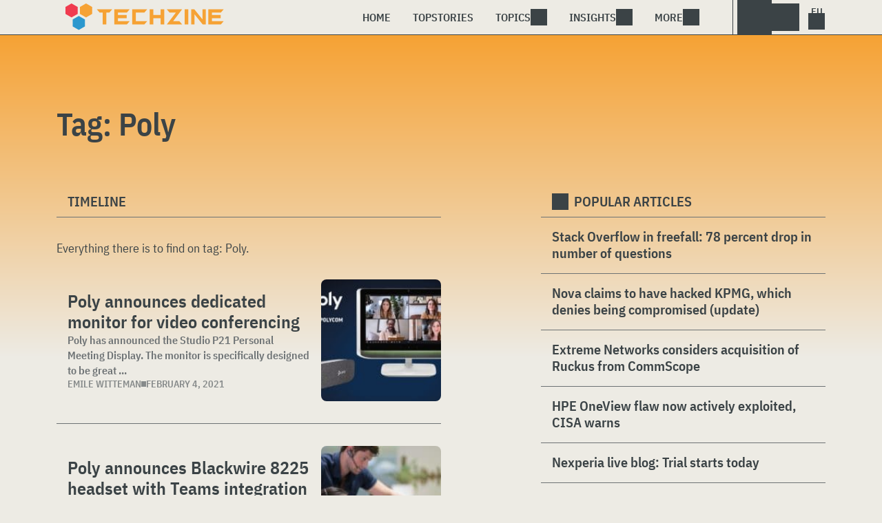

--- FILE ---
content_type: text/html; charset=UTF-8
request_url: https://www.techzine.eu/tag/poly/page/2/
body_size: 11177
content:
<!DOCTYPE html>
<html class="theme-light" lang="en" prefix="og: http://ogp.me/ns#">
<head>
<meta charset="UTF-8">
<meta name="viewport" content="width=device-width, initial-scale=1">
<meta name="referrer" content="always">
    <link rel="apple-touch-icon" sizes="180x180" href="/wp-content/icons/apple-touch-icon.png">
    <link rel="icon" type="image/png" sizes="32x32" href="/wp-content/icons/favicon-32x32.png">
    <link rel="icon" type="image/png" sizes="16x16" href="/wp-content/icons/favicon-16x16.png">
    <link rel="manifest" href="/wp-content/icons/site.webmanifest">
    <link rel="mask-icon" href="/wp-content/icons/safari-pinned-tab.svg" color="#f6a234">
    <link rel="shortcut icon" href="/wp-content/icons/favicon.ico">
    <meta name="msapplication-TileColor" content="#f6a234">
    <meta name="msapplication-config" content="/wp-content/icons/browserconfig.xml">
    <meta name="theme-color" content="#f6a234">
    <link rel="profile" href="http://gmpg.org/xfn/11">
    <link rel="preconnect" href="https://cdn-cookieyes.com" />
<link rel="preconnect" href="https://service.techzine.eu" />
<link rel="preconnect" href="https://www.techzine.nl" />
<link rel="preconnect" href="https://media.dolphin.pub" />
<link rel="preconnect" href="https://snap.licdn.com" /><meta name='robots' content='noindex, follow' />

	<!-- This site is optimized with the Yoast SEO Premium plugin v26.4 (Yoast SEO v26.4) - https://yoast.com/wordpress/plugins/seo/ -->
	<title>Poly Tag Archives - Page 2 of 2 - Techzine Global</title>
	<meta name="description" content="An overview of all the articles with the tag: Poly" />
	<meta property="og:locale" content="en_US" />
	<meta property="og:type" content="article" />
	<meta property="og:title" content="Poly Archives" />
	<meta property="og:description" content="An overview of all the articles with the tag: Poly" />
	<meta property="og:url" content="https://www.techzine.eu/tag/poly/" />
	<meta property="og:site_name" content="Techzine Global" />
	<meta property="og:image" content="https://www.techzine.eu/wp-content/uploads/2019/09/logo.png" />
	<meta property="og:image:width" content="870" />
	<meta property="og:image:height" content="148" />
	<meta property="og:image:type" content="image/png" />
	<meta name="twitter:card" content="summary_large_image" />
	<meta name="twitter:site" content="@techzine" />
	<script type="application/ld+json" class="yoast-schema-graph">{"@context":"https://schema.org","@graph":[{"@type":"CollectionPage","@id":"https://www.techzine.eu/tag/poly/","url":"https://www.techzine.eu/tag/poly/page/2/","name":"Poly Tag Archives - Page 2 of 2 - Techzine Global","isPartOf":{"@id":"https://www.techzine.eu/#website"},"primaryImageOfPage":{"@id":"https://www.techzine.eu/tag/poly/page/2/#primaryimage"},"image":{"@id":"https://www.techzine.eu/tag/poly/page/2/#primaryimage"},"thumbnailUrl":"https://www.techzine.eu/wp-content/uploads/2021/02/poly_studio_p_series_family_social_cards_a_1080x1080-crop.jpg","description":"An overview of all the articles with the tag: Poly","breadcrumb":{"@id":"https://www.techzine.eu/tag/poly/page/2/#breadcrumb"},"inLanguage":"en-US"},{"@type":"ImageObject","inLanguage":"en-US","@id":"https://www.techzine.eu/tag/poly/page/2/#primaryimage","url":"https://www.techzine.eu/wp-content/uploads/2021/02/poly_studio_p_series_family_social_cards_a_1080x1080-crop.jpg","contentUrl":"https://www.techzine.eu/wp-content/uploads/2021/02/poly_studio_p_series_family_social_cards_a_1080x1080-crop.jpg","width":1080,"height":600,"caption":"Poly - Monitor - Video conferencing"},{"@type":"BreadcrumbList","@id":"https://www.techzine.eu/tag/poly/page/2/#breadcrumb","itemListElement":[{"@type":"ListItem","position":1,"name":"Techzine","item":"https://www.techzine.eu/"},{"@type":"ListItem","position":2,"name":"Poly"}]},{"@type":"WebSite","@id":"https://www.techzine.eu/#website","url":"https://www.techzine.eu/","name":"Techzine Global","description":"Your single source of truth","publisher":{"@id":"https://www.techzine.eu/#organization"},"potentialAction":[{"@type":"SearchAction","target":{"@type":"EntryPoint","urlTemplate":"https://www.techzine.eu/?s={search_term_string}"},"query-input":{"@type":"PropertyValueSpecification","valueRequired":true,"valueName":"search_term_string"}}],"inLanguage":"en-US"},{"@type":"Organization","@id":"https://www.techzine.eu/#organization","name":"Techzine","alternateName":"Dolphin Publications","url":"https://www.techzine.eu/","logo":{"@type":"ImageObject","inLanguage":"en-US","@id":"https://www.techzine.eu/#/schema/logo/image/","url":"https://www.techzine.eu/wp-content/uploads/2024/07/icon.png","contentUrl":"https://www.techzine.eu/wp-content/uploads/2024/07/icon.png","width":500,"height":500,"caption":"Techzine"},"image":{"@id":"https://www.techzine.eu/#/schema/logo/image/"},"sameAs":["https://x.com/techzine","https://www.instagram.com/techzine/","https://www.linkedin.com/company/techzine-eu","https://www.youtube.com/user/techzine"],"description":"Publisher of multiple IT publications in multiple languages; Techzine and ICTMagazine","email":"info@dolphin.pub","telephone":"+31736233237","legalName":"Dolphin Publications B.V.","foundingDate":"2002-09-26","vatID":"NL861392978B01","numberOfEmployees":{"@type":"QuantitativeValue","minValue":"11","maxValue":"50"}}]}</script>
	<!-- / Yoast SEO Premium plugin. -->


<link rel="alternate" type="application/rss+xml" title="Techzine Global &raquo; Feed" href="https://www.techzine.eu/feed/" />
<style id='wp-img-auto-sizes-contain-inline-css' type='text/css'>
img:is([sizes=auto i],[sizes^="auto," i]){contain-intrinsic-size:3000px 1500px}
/*# sourceURL=wp-img-auto-sizes-contain-inline-css */
</style>
<style id='wp-block-library-inline-css' type='text/css'>
:root{--wp-block-synced-color:#7a00df;--wp-block-synced-color--rgb:122,0,223;--wp-bound-block-color:var(--wp-block-synced-color);--wp-editor-canvas-background:#ddd;--wp-admin-theme-color:#007cba;--wp-admin-theme-color--rgb:0,124,186;--wp-admin-theme-color-darker-10:#006ba1;--wp-admin-theme-color-darker-10--rgb:0,107,160.5;--wp-admin-theme-color-darker-20:#005a87;--wp-admin-theme-color-darker-20--rgb:0,90,135;--wp-admin-border-width-focus:2px}@media (min-resolution:192dpi){:root{--wp-admin-border-width-focus:1.5px}}.wp-element-button{cursor:pointer}:root .has-very-light-gray-background-color{background-color:#eee}:root .has-very-dark-gray-background-color{background-color:#313131}:root .has-very-light-gray-color{color:#eee}:root .has-very-dark-gray-color{color:#313131}:root .has-vivid-green-cyan-to-vivid-cyan-blue-gradient-background{background:linear-gradient(135deg,#00d084,#0693e3)}:root .has-purple-crush-gradient-background{background:linear-gradient(135deg,#34e2e4,#4721fb 50%,#ab1dfe)}:root .has-hazy-dawn-gradient-background{background:linear-gradient(135deg,#faaca8,#dad0ec)}:root .has-subdued-olive-gradient-background{background:linear-gradient(135deg,#fafae1,#67a671)}:root .has-atomic-cream-gradient-background{background:linear-gradient(135deg,#fdd79a,#004a59)}:root .has-nightshade-gradient-background{background:linear-gradient(135deg,#330968,#31cdcf)}:root .has-midnight-gradient-background{background:linear-gradient(135deg,#020381,#2874fc)}:root{--wp--preset--font-size--normal:16px;--wp--preset--font-size--huge:42px}.has-regular-font-size{font-size:1em}.has-larger-font-size{font-size:2.625em}.has-normal-font-size{font-size:var(--wp--preset--font-size--normal)}.has-huge-font-size{font-size:var(--wp--preset--font-size--huge)}.has-text-align-center{text-align:center}.has-text-align-left{text-align:left}.has-text-align-right{text-align:right}.has-fit-text{white-space:nowrap!important}#end-resizable-editor-section{display:none}.aligncenter{clear:both}.items-justified-left{justify-content:flex-start}.items-justified-center{justify-content:center}.items-justified-right{justify-content:flex-end}.items-justified-space-between{justify-content:space-between}.screen-reader-text{border:0;clip-path:inset(50%);height:1px;margin:-1px;overflow:hidden;padding:0;position:absolute;width:1px;word-wrap:normal!important}.screen-reader-text:focus{background-color:#ddd;clip-path:none;color:#444;display:block;font-size:1em;height:auto;left:5px;line-height:normal;padding:15px 23px 14px;text-decoration:none;top:5px;width:auto;z-index:100000}html :where(.has-border-color){border-style:solid}html :where([style*=border-top-color]){border-top-style:solid}html :where([style*=border-right-color]){border-right-style:solid}html :where([style*=border-bottom-color]){border-bottom-style:solid}html :where([style*=border-left-color]){border-left-style:solid}html :where([style*=border-width]){border-style:solid}html :where([style*=border-top-width]){border-top-style:solid}html :where([style*=border-right-width]){border-right-style:solid}html :where([style*=border-bottom-width]){border-bottom-style:solid}html :where([style*=border-left-width]){border-left-style:solid}html :where(img[class*=wp-image-]){height:auto;max-width:100%}:where(figure){margin:0 0 1em}html :where(.is-position-sticky){--wp-admin--admin-bar--position-offset:var(--wp-admin--admin-bar--height,0px)}@media screen and (max-width:600px){html :where(.is-position-sticky){--wp-admin--admin-bar--position-offset:0px}}

/*# sourceURL=wp-block-library-inline-css */
</style><style id='global-styles-inline-css' type='text/css'>
:root{--wp--preset--aspect-ratio--square: 1;--wp--preset--aspect-ratio--4-3: 4/3;--wp--preset--aspect-ratio--3-4: 3/4;--wp--preset--aspect-ratio--3-2: 3/2;--wp--preset--aspect-ratio--2-3: 2/3;--wp--preset--aspect-ratio--16-9: 16/9;--wp--preset--aspect-ratio--9-16: 9/16;--wp--preset--color--black: #000000;--wp--preset--color--cyan-bluish-gray: #abb8c3;--wp--preset--color--white: #ffffff;--wp--preset--color--pale-pink: #f78da7;--wp--preset--color--vivid-red: #cf2e2e;--wp--preset--color--luminous-vivid-orange: #ff6900;--wp--preset--color--luminous-vivid-amber: #fcb900;--wp--preset--color--light-green-cyan: #7bdcb5;--wp--preset--color--vivid-green-cyan: #00d084;--wp--preset--color--pale-cyan-blue: #8ed1fc;--wp--preset--color--vivid-cyan-blue: #0693e3;--wp--preset--color--vivid-purple: #9b51e0;--wp--preset--gradient--vivid-cyan-blue-to-vivid-purple: linear-gradient(135deg,rgb(6,147,227) 0%,rgb(155,81,224) 100%);--wp--preset--gradient--light-green-cyan-to-vivid-green-cyan: linear-gradient(135deg,rgb(122,220,180) 0%,rgb(0,208,130) 100%);--wp--preset--gradient--luminous-vivid-amber-to-luminous-vivid-orange: linear-gradient(135deg,rgb(252,185,0) 0%,rgb(255,105,0) 100%);--wp--preset--gradient--luminous-vivid-orange-to-vivid-red: linear-gradient(135deg,rgb(255,105,0) 0%,rgb(207,46,46) 100%);--wp--preset--gradient--very-light-gray-to-cyan-bluish-gray: linear-gradient(135deg,rgb(238,238,238) 0%,rgb(169,184,195) 100%);--wp--preset--gradient--cool-to-warm-spectrum: linear-gradient(135deg,rgb(74,234,220) 0%,rgb(151,120,209) 20%,rgb(207,42,186) 40%,rgb(238,44,130) 60%,rgb(251,105,98) 80%,rgb(254,248,76) 100%);--wp--preset--gradient--blush-light-purple: linear-gradient(135deg,rgb(255,206,236) 0%,rgb(152,150,240) 100%);--wp--preset--gradient--blush-bordeaux: linear-gradient(135deg,rgb(254,205,165) 0%,rgb(254,45,45) 50%,rgb(107,0,62) 100%);--wp--preset--gradient--luminous-dusk: linear-gradient(135deg,rgb(255,203,112) 0%,rgb(199,81,192) 50%,rgb(65,88,208) 100%);--wp--preset--gradient--pale-ocean: linear-gradient(135deg,rgb(255,245,203) 0%,rgb(182,227,212) 50%,rgb(51,167,181) 100%);--wp--preset--gradient--electric-grass: linear-gradient(135deg,rgb(202,248,128) 0%,rgb(113,206,126) 100%);--wp--preset--gradient--midnight: linear-gradient(135deg,rgb(2,3,129) 0%,rgb(40,116,252) 100%);--wp--preset--font-size--small: 13px;--wp--preset--font-size--medium: 20px;--wp--preset--font-size--large: 36px;--wp--preset--font-size--x-large: 42px;--wp--preset--spacing--20: 0.44rem;--wp--preset--spacing--30: 0.67rem;--wp--preset--spacing--40: 1rem;--wp--preset--spacing--50: 1.5rem;--wp--preset--spacing--60: 2.25rem;--wp--preset--spacing--70: 3.38rem;--wp--preset--spacing--80: 5.06rem;--wp--preset--shadow--natural: 6px 6px 9px rgba(0, 0, 0, 0.2);--wp--preset--shadow--deep: 12px 12px 50px rgba(0, 0, 0, 0.4);--wp--preset--shadow--sharp: 6px 6px 0px rgba(0, 0, 0, 0.2);--wp--preset--shadow--outlined: 6px 6px 0px -3px rgb(255, 255, 255), 6px 6px rgb(0, 0, 0);--wp--preset--shadow--crisp: 6px 6px 0px rgb(0, 0, 0);}:where(.is-layout-flex){gap: 0.5em;}:where(.is-layout-grid){gap: 0.5em;}body .is-layout-flex{display: flex;}.is-layout-flex{flex-wrap: wrap;align-items: center;}.is-layout-flex > :is(*, div){margin: 0;}body .is-layout-grid{display: grid;}.is-layout-grid > :is(*, div){margin: 0;}:where(.wp-block-columns.is-layout-flex){gap: 2em;}:where(.wp-block-columns.is-layout-grid){gap: 2em;}:where(.wp-block-post-template.is-layout-flex){gap: 1.25em;}:where(.wp-block-post-template.is-layout-grid){gap: 1.25em;}.has-black-color{color: var(--wp--preset--color--black) !important;}.has-cyan-bluish-gray-color{color: var(--wp--preset--color--cyan-bluish-gray) !important;}.has-white-color{color: var(--wp--preset--color--white) !important;}.has-pale-pink-color{color: var(--wp--preset--color--pale-pink) !important;}.has-vivid-red-color{color: var(--wp--preset--color--vivid-red) !important;}.has-luminous-vivid-orange-color{color: var(--wp--preset--color--luminous-vivid-orange) !important;}.has-luminous-vivid-amber-color{color: var(--wp--preset--color--luminous-vivid-amber) !important;}.has-light-green-cyan-color{color: var(--wp--preset--color--light-green-cyan) !important;}.has-vivid-green-cyan-color{color: var(--wp--preset--color--vivid-green-cyan) !important;}.has-pale-cyan-blue-color{color: var(--wp--preset--color--pale-cyan-blue) !important;}.has-vivid-cyan-blue-color{color: var(--wp--preset--color--vivid-cyan-blue) !important;}.has-vivid-purple-color{color: var(--wp--preset--color--vivid-purple) !important;}.has-black-background-color{background-color: var(--wp--preset--color--black) !important;}.has-cyan-bluish-gray-background-color{background-color: var(--wp--preset--color--cyan-bluish-gray) !important;}.has-white-background-color{background-color: var(--wp--preset--color--white) !important;}.has-pale-pink-background-color{background-color: var(--wp--preset--color--pale-pink) !important;}.has-vivid-red-background-color{background-color: var(--wp--preset--color--vivid-red) !important;}.has-luminous-vivid-orange-background-color{background-color: var(--wp--preset--color--luminous-vivid-orange) !important;}.has-luminous-vivid-amber-background-color{background-color: var(--wp--preset--color--luminous-vivid-amber) !important;}.has-light-green-cyan-background-color{background-color: var(--wp--preset--color--light-green-cyan) !important;}.has-vivid-green-cyan-background-color{background-color: var(--wp--preset--color--vivid-green-cyan) !important;}.has-pale-cyan-blue-background-color{background-color: var(--wp--preset--color--pale-cyan-blue) !important;}.has-vivid-cyan-blue-background-color{background-color: var(--wp--preset--color--vivid-cyan-blue) !important;}.has-vivid-purple-background-color{background-color: var(--wp--preset--color--vivid-purple) !important;}.has-black-border-color{border-color: var(--wp--preset--color--black) !important;}.has-cyan-bluish-gray-border-color{border-color: var(--wp--preset--color--cyan-bluish-gray) !important;}.has-white-border-color{border-color: var(--wp--preset--color--white) !important;}.has-pale-pink-border-color{border-color: var(--wp--preset--color--pale-pink) !important;}.has-vivid-red-border-color{border-color: var(--wp--preset--color--vivid-red) !important;}.has-luminous-vivid-orange-border-color{border-color: var(--wp--preset--color--luminous-vivid-orange) !important;}.has-luminous-vivid-amber-border-color{border-color: var(--wp--preset--color--luminous-vivid-amber) !important;}.has-light-green-cyan-border-color{border-color: var(--wp--preset--color--light-green-cyan) !important;}.has-vivid-green-cyan-border-color{border-color: var(--wp--preset--color--vivid-green-cyan) !important;}.has-pale-cyan-blue-border-color{border-color: var(--wp--preset--color--pale-cyan-blue) !important;}.has-vivid-cyan-blue-border-color{border-color: var(--wp--preset--color--vivid-cyan-blue) !important;}.has-vivid-purple-border-color{border-color: var(--wp--preset--color--vivid-purple) !important;}.has-vivid-cyan-blue-to-vivid-purple-gradient-background{background: var(--wp--preset--gradient--vivid-cyan-blue-to-vivid-purple) !important;}.has-light-green-cyan-to-vivid-green-cyan-gradient-background{background: var(--wp--preset--gradient--light-green-cyan-to-vivid-green-cyan) !important;}.has-luminous-vivid-amber-to-luminous-vivid-orange-gradient-background{background: var(--wp--preset--gradient--luminous-vivid-amber-to-luminous-vivid-orange) !important;}.has-luminous-vivid-orange-to-vivid-red-gradient-background{background: var(--wp--preset--gradient--luminous-vivid-orange-to-vivid-red) !important;}.has-very-light-gray-to-cyan-bluish-gray-gradient-background{background: var(--wp--preset--gradient--very-light-gray-to-cyan-bluish-gray) !important;}.has-cool-to-warm-spectrum-gradient-background{background: var(--wp--preset--gradient--cool-to-warm-spectrum) !important;}.has-blush-light-purple-gradient-background{background: var(--wp--preset--gradient--blush-light-purple) !important;}.has-blush-bordeaux-gradient-background{background: var(--wp--preset--gradient--blush-bordeaux) !important;}.has-luminous-dusk-gradient-background{background: var(--wp--preset--gradient--luminous-dusk) !important;}.has-pale-ocean-gradient-background{background: var(--wp--preset--gradient--pale-ocean) !important;}.has-electric-grass-gradient-background{background: var(--wp--preset--gradient--electric-grass) !important;}.has-midnight-gradient-background{background: var(--wp--preset--gradient--midnight) !important;}.has-small-font-size{font-size: var(--wp--preset--font-size--small) !important;}.has-medium-font-size{font-size: var(--wp--preset--font-size--medium) !important;}.has-large-font-size{font-size: var(--wp--preset--font-size--large) !important;}.has-x-large-font-size{font-size: var(--wp--preset--font-size--x-large) !important;}
/*# sourceURL=global-styles-inline-css */
</style>

<style id='classic-theme-styles-inline-css' type='text/css'>
/*! This file is auto-generated */
.wp-block-button__link{color:#fff;background-color:#32373c;border-radius:9999px;box-shadow:none;text-decoration:none;padding:calc(.667em + 2px) calc(1.333em + 2px);font-size:1.125em}.wp-block-file__button{background:#32373c;color:#fff;text-decoration:none}
/*# sourceURL=/wp-includes/css/classic-themes.min.css */
</style>
<link rel='stylesheet' id='ep_general_styles-css' href='https://www.techzine.eu/wp-content/plugins/elasticpress/dist/css/general-styles.css?ver=66295efe92a630617c00' type='text/css' media='all' />
<link rel='stylesheet' id='techzinev11-style-css' href='https://www.techzine.eu/wp-content/themes/techzinev11/css/style.css?ver=2025071605' type='text/css' media='screen' />
<link rel='stylesheet' id='techzinev11-style-mobile-css' href='https://www.techzine.eu/wp-content/themes/techzinev11/css/style-mobile.css?ver=2025071605' type='text/css' media='screen and (max-width: 1023.9px)' />
<script type="text/javascript" src="https://www.techzine.eu/wp-includes/js/jquery/jquery.min.js?ver=3.7.1" id="jquery-core-js"></script>
<script type="text/javascript" src="https://www.techzine.eu/wp-includes/js/jquery/jquery-migrate.min.js?ver=3.4.1" id="jquery-migrate-js"></script>
<script type="text/javascript">
	var crph = null; var e=window;
	(function(e,t,o,n,p,r,i){e.crpAlias=n;e[e.crpAlias]=e[e.crpAlias]||function(){(e[e.crpAlias].q=e[e.crpAlias].q||[]).push(arguments)};e[e.crpAlias].l=(new Date).getTime();r=t.createElement("script");r.src=o;r.async=true;i=t.getElementsByTagName("script")[0];i.parentNode.insertBefore(r,i)})(window,document,"https://service.techzine.eu/js/events.js","crp"); crph=window.location.toString().match('crph=(.*?)(&|$)')||null; if(crph!=null){crph=crph[1];}else{crph='';}crp('track', crph);
	 
</script><script>var _aso = _aso || {}; _aso.cmp = true; _aso.no_campaign_dups = true; var screenWidth = window.innerWidth || document.documentElement.clientWidth || document.body.clientWidth;</script>

<script id="cookieyes" async type="text/javascript" src="https://cdn-cookieyes.com/client_data/0814763e01f01d328a17145c/script.js"></script> 
<script defer data-domain="techzine.eu" src="https://service.techzine.eu/pl/script.js"></script>
<script data-cfasync="false" async src="https://media.dolphin.pub/js/code.min.js"></script>




<link rel="icon" href="https://www.techzine.eu/wp-content/uploads/2024/06/cropped-icon-32x32.png" sizes="32x32" />
<link rel="icon" href="https://www.techzine.eu/wp-content/uploads/2024/06/cropped-icon-192x192.png" sizes="192x192" />
<link rel="apple-touch-icon" href="https://www.techzine.eu/wp-content/uploads/2024/06/cropped-icon-180x180.png" />
<meta name="msapplication-TileImage" content="https://www.techzine.eu/wp-content/uploads/2024/06/cropped-icon-270x270.png" />
</head>
<body class="archive paged tag tag-poly tag-3019 paged-2 tag-paged-2 wp-theme-techzinev11 techzineeu">
    <header class="site-header" id="header">
        <a class="skip-link screen-reader-text" href="#main">Skip to content</a>
        <div class="header-wrapper">
            <div class="container">
                <div id="logo"><a href="https://www.techzine.eu/" rel="home">
                                    <span>Techzine Global</span>
                                </a></div>
                <div id="menu">
                    <div class="button dropdown-toggle navbar-toggle" data-bs-toggle="dropdown" data-bs-target=".nav-dropdown"><span></span></div>
                    <nav id="site-navigation" class="dropdown-menu depth_0 nav-dropdown">
                        <form action="/" method="get" class="mobilesearch">
                            <input type="text" name="s" id="s" value="" placeholder="Search for...">
                            <button type="submit" class="search_icon"></button>
                            <input type="hidden" name="years" value="2026,2025,2024,2023,2022">
                        </form>
                        <ul id="menu-master" class="navbar-nav "><li  id="menu-item-74509" class="menu-item menu-item-type-custom menu-item-object-custom menu-item-home nav-item nav-item-74509"><a href="https://www.techzine.eu/" class="nav-link ">Home</a></li>
<li  id="menu-item-74511" class="menu-item menu-item-type-post_type menu-item-object-page nav-item nav-item-74511"><a href="https://www.techzine.eu/topstories/" class="nav-link ">Topstories</a></li>
<li  id="menu-item-74512" class="menu-item menu-item-type-custom menu-item-object-custom menu-item-has-children dropdown nav-item nav-item-74512"><a href="#" class="nav-link  dropdown-toggle" data-bs-toggle="dropdown" aria-haspopup="true" aria-expanded="false">Topics</a>
<ul class="dropdown-menu  depth_0">
	<li  id="menu-item-74513" class="menu-item menu-item-type-taxonomy menu-item-object-category nav-item nav-item-74513"><a href="https://www.techzine.eu/analytics/" class="dropdown-item ">Analytics</a></li>
	<li  id="menu-item-74514" class="menu-item menu-item-type-taxonomy menu-item-object-category nav-item nav-item-74514"><a href="https://www.techzine.eu/applications/" class="dropdown-item ">Applications</a></li>
	<li  id="menu-item-74515" class="menu-item menu-item-type-taxonomy menu-item-object-category nav-item nav-item-74515"><a href="https://www.techzine.eu/collaboration/" class="dropdown-item ">Collaboration</a></li>
	<li  id="menu-item-74516" class="menu-item menu-item-type-taxonomy menu-item-object-category nav-item nav-item-74516"><a href="https://www.techzine.eu/data-management/" class="dropdown-item ">Data Management</a></li>
	<li  id="menu-item-74517" class="menu-item menu-item-type-taxonomy menu-item-object-category nav-item nav-item-74517"><a href="https://www.techzine.eu/devices/" class="dropdown-item ">Devices</a></li>
	<li  id="menu-item-74518" class="menu-item menu-item-type-taxonomy menu-item-object-category nav-item nav-item-74518"><a href="https://www.techzine.eu/devops/" class="dropdown-item ">Devops</a></li>
	<li  id="menu-item-74520" class="menu-item menu-item-type-taxonomy menu-item-object-category nav-item nav-item-74520"><a href="https://www.techzine.eu/infrastructure/" class="dropdown-item ">Infrastructure</a></li>
	<li  id="menu-item-74521" class="menu-item menu-item-type-taxonomy menu-item-object-category nav-item nav-item-74521"><a href="https://www.techzine.eu/privacy-compliance/" class="dropdown-item ">Privacy &amp; Compliance</a></li>
	<li  id="menu-item-74522" class="menu-item menu-item-type-taxonomy menu-item-object-category nav-item nav-item-74522"><a href="https://www.techzine.eu/security/" class="dropdown-item ">Security</a></li>
</ul>
</li>
<li  id="menu-item-74524" class="menu-item menu-item-type-custom menu-item-object-custom menu-item-has-children dropdown nav-item nav-item-74524"><a href="#" class="nav-link  dropdown-toggle" data-bs-toggle="dropdown" aria-haspopup="true" aria-expanded="false">Insights</a>
<ul class="dropdown-menu  depth_0">
	<li  id="menu-item-74510" class="menu-item menu-item-type-post_type menu-item-object-page nav-item nav-item-74510"><a href="https://www.techzine.eu/insights/" class="dropdown-item ">All Insights</a></li>
	<li  id="menu-item-128987" class="menu-item menu-item-type-taxonomy menu-item-object-insights nav-item nav-item-128987"><a href="https://www.techzine.eu/insights/agentic-ai/" class="dropdown-item ">Agentic AI</a></li>
	<li  id="menu-item-122024" class="menu-item menu-item-type-taxonomy menu-item-object-insights nav-item nav-item-122024"><a href="https://www.techzine.eu/insights/analytics/" class="dropdown-item ">Analytics</a></li>
	<li  id="menu-item-121445" class="menu-item menu-item-type-taxonomy menu-item-object-insights nav-item nav-item-121445"><a href="https://www.techzine.eu/insights/cloud-erp/" class="dropdown-item ">Cloud ERP</a></li>
	<li  id="menu-item-121446" class="menu-item menu-item-type-taxonomy menu-item-object-insights nav-item nav-item-121446"><a href="https://www.techzine.eu/insights/gen-ai/" class="dropdown-item ">Generative AI</a></li>
	<li  id="menu-item-121447" class="menu-item menu-item-type-taxonomy menu-item-object-insights nav-item nav-item-121447"><a href="https://www.techzine.eu/insights/it-in-retail/" class="dropdown-item ">IT in Retail</a></li>
	<li  id="menu-item-124116" class="menu-item menu-item-type-taxonomy menu-item-object-insights nav-item nav-item-124116"><a href="https://www.techzine.eu/insights/nis2/" class="dropdown-item ">NIS2</a></li>
	<li  id="menu-item-130901" class="menu-item menu-item-type-taxonomy menu-item-object-insights nav-item nav-item-130901"><a href="https://www.techzine.eu/insights/rsac-2025-conference/" class="dropdown-item ">RSAC 2025 Conference</a></li>
	<li  id="menu-item-121448" class="menu-item menu-item-type-taxonomy menu-item-object-insights nav-item nav-item-121448"><a href="https://www.techzine.eu/insights/security-platforms/" class="dropdown-item ">Security Platforms</a></li>
	<li  id="menu-item-125258" class="menu-item menu-item-type-taxonomy menu-item-object-insights nav-item nav-item-125258"><a href="https://www.techzine.eu/insights/sentinelone/" class="dropdown-item ">SentinelOne</a></li>
</ul>
</li>
<li  id="menu-item-37358" class="menu-item menu-item-type-custom menu-item-object-custom menu-item-has-children dropdown nav-item nav-item-37358"><a href="#" class="nav-link  dropdown-toggle" data-bs-toggle="dropdown" aria-haspopup="true" aria-expanded="false">More</a>
<ul class="dropdown-menu  depth_0">
	<li  id="menu-item-37360" class="menu-item menu-item-type-custom menu-item-object-custom nav-item nav-item-37360"><a href="https://www.dolphin.pub" class="dropdown-item ">Become a partner</a></li>
	<li  id="menu-item-42920" class="menu-item menu-item-type-post_type menu-item-object-page nav-item nav-item-42920"><a href="https://www.techzine.eu/about-us/" class="dropdown-item ">About us</a></li>
	<li  id="menu-item-37361" class="menu-item menu-item-type-custom menu-item-object-custom nav-item nav-item-37361"><a href="/contact" class="dropdown-item ">Contact us</a></li>
	<li  id="menu-item-37471" class="menu-item menu-item-type-custom menu-item-object-custom nav-item nav-item-37471"><a href="/conditions" class="dropdown-item ">Terms and conditions</a></li>
	<li  id="menu-item-37497" class="menu-item menu-item-type-custom menu-item-object-custom nav-item nav-item-37497"><a href="/privacy" class="dropdown-item ">Privacy Policy</a></li>
</ul>
</li>
</ul>                    </nav>
                    <div class="search_menu_container">
                        <div class="dropdown-toggle search-toggle" data-bs-toggle="dropdown" data-bs-target=".search-dropdown"></div>
                        <div id="search_menu" class="dropdown-menu depth_0 search-dropdown">
                            <form action="/" method="get">
                                    <input type="text" name="s" id="s" value="" placeholder="Search for...">
                                    <button type="submit" class="search_icon"></button>
                                    <input type="hidden" name="years" value="2026,2025,2024">
                            </form>
                        </div>
                    </div>
                    <div class="lights-out"></div>
                    <div class="dropdown-toggle lang-toggle techzineeu" data-bs-toggle="dropdown" data-bs-target=".lang-dropdown"><span></span></div>
                    <div id="lang" class="dropdown-menu depth_0 lang-dropdown">
                        <ul>
                            <li><a href="https://www.techzine.eu" class="tzlink" rel="external">Techzine Global</a></li>
                            <li><a href="https://www.techzine.nl" class="tzlink" rel="external">Techzine Netherlands</a></li>
                            <li><a href="https://www.techzine.be" class="tzlink" rel="external">Techzine Belgium</a></li>
                            <li><a href="https://www.techzine.tv" class="tzlink" rel="external">Techzine TV</a></li>
                            <li><div class="divider"></div></li>
                            <li><a href="https://www.ictmagazine.nl" class="ictmaglink" rel="external">ICTMagazine Netherlands</a></li>
                            <li><a href="https://www.ictmagazine.nl" class="ictmaglink"  rel="external">ICTMagazine Belgium</a></li>
                        </ul>
                    </div>
                </div>
            </div>
        </div>
        
<div id="breadcrumbs"><span><span><a href="https://www.techzine.eu/">Techzine</a></span> » <span><a href="https://www.techzine.eu/tag/poly/">Poly</a></span> » <span class="breadcrumb_last" aria-current="page"><strong>Page 2</strong></span></span></div>
    </header>

	<div id="content" class="site-content">
        <div class="color_bar"></div>    <main id="main" class="site-main page" role="main">
        <div class="container">
            <h1 class="entry-title">Tag: <span>Poly</span></h1>
        </div>
                <div class="container chimney">
                        <div id="first_chimney">
                <script>
                    if(screenWidth >= 1000) {
                        var banelm = document.createElement("ins");
                        banelm.setAttribute("data-zone", "119371");
                        banelm.classList.add("aso-zone");
                        document.getElementById('first_chimney').appendChild(banelm);
                    }
                    if(screenWidth < 1000) {
                        var banelm = document.createElement("ins");
                        banelm.setAttribute("data-zone", "119372");
                        banelm.classList.add("aso-zone");
                        document.getElementById('first_chimney').appendChild(banelm);
                    }
                </script>
            </div>
                    </div>
        <div class="columns container">
            <section class="timeline">
                <h2 class="section-link">
                    Timeline                </h2>
                <div class="entry-content">
                    <p>Everything there is to find on tag: <span>Poly</span>.</p>                </div>

                            <article id="post-55308" class="article-list news post-55308 type-news status-publish has-post-thumbnail category-devices tag-monitor tag-poly tag-webcam">
    <a href="https://www.techzine.eu/news/devices/55308/poly-announces-dedicated-monitor-for-video-conferencing/" class="img-link" title="Poly announces dedicated monitor for video conferencing">
        <img width="300" height="167" src="https://www.techzine.eu/wp-content/uploads/2021/02/poly_studio_p_series_family_social_cards_a_1080x1080-crop-300x167.jpg" class="cover wp-post-image" alt="Poly announces dedicated monitor for video conferencing" loading="lazy" decoding="async" srcset="https://www.techzine.eu/wp-content/uploads/2021/02/poly_studio_p_series_family_social_cards_a_1080x1080-crop-300x167.jpg 300w, https://www.techzine.eu/wp-content/uploads/2021/02/poly_studio_p_series_family_social_cards_a_1080x1080-crop-768x427.jpg 768w, https://www.techzine.eu/wp-content/uploads/2021/02/poly_studio_p_series_family_social_cards_a_1080x1080-crop.jpg 1080w" sizes="auto, (max-width: 300px) 100vw, 300px" />    </a>
    <div class="content">
        <span class="article-type"></span>
        <a href="https://www.techzine.eu/news/devices/55308/poly-announces-dedicated-monitor-for-video-conferencing/" title="Poly announces dedicated monitor for video conferencing">
            <h2>Poly announces dedicated monitor for video conferencing</h2>
        </a>
                    <p class="entry-content">
Poly has announced the Studio P21 Personal Meeting Display. The monitor is specifically designed to be great ...</p>
                <div class="meta">
            <span class="author"><a href="https://www.techzine.eu/author/emilew/">Emile Witteman</a></span>            <span class="divider"></span>
            <span class="date">February 4, 2021</span>
        </div>
    </div>
</article><div class="divider"></div><article id="post-46894" class="article-list news post-46894 type-news status-publish has-post-thumbnail category-collaboration tag-headset tag-microsoft-teams tag-plantronics tag-poly">
    <a href="https://www.techzine.eu/news/collaboration/46894/poly-announces-blackwire-8225-headset-with-teams-integration/" class="img-link" title="Poly announces Blackwire 8225 headset with Teams integration">
        <img width="300" height="169" src="https://www.techzine.eu/wp-content/uploads/2020/04/Poly_headset-300x169.jpg" class="cover wp-post-image" alt="Poly announces Blackwire 8225 headset with Teams integration" loading="lazy" decoding="async" srcset="https://www.techzine.eu/wp-content/uploads/2020/04/Poly_headset-300x169.jpg 300w, https://www.techzine.eu/wp-content/uploads/2020/04/Poly_headset-1284x722.jpg 1284w, https://www.techzine.eu/wp-content/uploads/2020/04/Poly_headset-768x432.jpg 768w, https://www.techzine.eu/wp-content/uploads/2020/04/Poly_headset-1536x863.jpg 1536w, https://www.techzine.eu/wp-content/uploads/2020/04/Poly_headset.jpg 1690w" sizes="auto, (max-width: 300px) 100vw, 300px" />    </a>
    <div class="content">
        <span class="article-type"></span>
        <a href="https://www.techzine.eu/news/collaboration/46894/poly-announces-blackwire-8225-headset-with-teams-integration/" title="Poly announces Blackwire 8225 headset with Teams integration">
            <h2>Poly announces Blackwire 8225 headset with Teams integration</h2>
        </a>
                    <p class="entry-content">
Poly's new Blackwire 8225 headset features active noise-cancelling to filter ambient noise and is integrated ...</p>
                <div class="meta">
            <span class="author"><a href="https://www.techzine.eu/author/jouri/">Jouri Altorf</a></span>            <span class="divider"></span>
            <span class="date">May 27, 2020</span>
        </div>
    </div>
</article><div class="divider"></div><article id="post-45902" class="article-list news post-45902 type-news status-publish has-post-thumbnail category-devices tag-collaboration tag-corona-virus tag-microsoft-teams tag-poly">
    <a href="https://www.techzine.eu/news/devices/45902/poly-announces-bluetooth-headset-for-microsoft-teams/" class="img-link" title="Poly announces Bluetooth headset for Microsoft Teams">
        <img width="300" height="169" src="https://www.techzine.eu/wp-content/uploads/2020/04/Poly_headset-300x169.jpg" class="cover wp-post-image" alt="Poly announces Bluetooth headset for Microsoft Teams" loading="lazy" decoding="async" srcset="https://www.techzine.eu/wp-content/uploads/2020/04/Poly_headset-300x169.jpg 300w, https://www.techzine.eu/wp-content/uploads/2020/04/Poly_headset-1284x722.jpg 1284w, https://www.techzine.eu/wp-content/uploads/2020/04/Poly_headset-768x432.jpg 768w, https://www.techzine.eu/wp-content/uploads/2020/04/Poly_headset-1536x863.jpg 1536w, https://www.techzine.eu/wp-content/uploads/2020/04/Poly_headset.jpg 1690w" sizes="auto, (max-width: 300px) 100vw, 300px" />    </a>
    <div class="content">
        <span class="article-type"></span>
        <a href="https://www.techzine.eu/news/devices/45902/poly-announces-bluetooth-headset-for-microsoft-teams/" title="Poly announces Bluetooth headset for Microsoft Teams">
            <h2>Poly announces Bluetooth headset for Microsoft Teams</h2>
        </a>
                    <p class="entry-content">
Like other brands, Poly is also announcing a new product that will come in handy when working from home. The ...</p>
                <div class="meta">
            <span class="author"><a href="https://www.techzine.eu/author/erik/">Erik Schurer</a></span>            <span class="divider"></span>
            <span class="date">April 1, 2020</span>
        </div>
    </div>
</article><div class="divider"></div><article id="post-42496" class="article-list news post-42496 type-news status-publish has-post-thumbnail category-devices tag-headsets tag-plantronics tag-poly tag-polycom tag-wireless-headsets">
    <a href="https://www.techzine.eu/news/devices/42496/poly-announces-new-generation-of-wireless-headsets/" class="img-link" title="Poly announces new generation of wireless headsets">
        <img width="200" height="200" src="https://www.techzine.eu/wp-content/uploads/2019/09/poly-200x200.jpg" class="cover wp-post-image" alt="Poly announces new generation of wireless headsets" loading="lazy" decoding="async" srcset="https://www.techzine.eu/wp-content/uploads/2019/09/poly-200x200.jpg 200w, https://www.techzine.eu/wp-content/uploads/2019/09/poly.jpg 534w" sizes="auto, (max-width: 200px) 100vw, 200px" />    </a>
    <div class="content">
        <span class="article-type"></span>
        <a href="https://www.techzine.eu/news/devices/42496/poly-announces-new-generation-of-wireless-headsets/" title="Poly announces new generation of wireless headsets">
            <h2>Poly announces new generation of wireless headsets</h2>
        </a>
                    <p class="entry-content">
Poly (formerly Plantronics and Polycom) announces a new series of wireless headsets in the Savi series. The n...</p>
                <div class="meta">
            <span class="author"><a href="https://www.techzine.eu/author/erik/">Erik Schurer</a></span>            <span class="divider"></span>
            <span class="date">September 23, 2019</span>
        </div>
    </div>
</article><div class="divider"></div><article id="post-41086" class="article-list news post-41086 type-news status-publish has-post-thumbnail category-collaboration tag-4k tag-g7500 tag-poly tag-unified-communications tag-video-conferencing">
    <a href="https://www.techzine.eu/news/collaboration/41086/poly-introduces-g7500-video-conferencing-solution-with-ultra-hd-4k-video/" class="img-link" title="Poly introduces G7500 video conferencing solution with Ultra HD 4K video">
        <img width="300" height="184" src="https://www.techzine.eu/wp-content/uploads/2019/09/Poly-G7500-300x184.png" class="cover wp-post-image" alt="Poly introduces G7500 video conferencing solution with Ultra HD 4K video" loading="lazy" decoding="async" srcset="https://www.techzine.eu/wp-content/uploads/2019/09/Poly-G7500-300x184.png 300w, https://www.techzine.eu/wp-content/uploads/2019/09/Poly-G7500-100x60.png 100w, https://www.techzine.eu/wp-content/uploads/2019/09/Poly-G7500.png 534w" sizes="auto, (max-width: 300px) 100vw, 300px" />    </a>
    <div class="content">
        <span class="article-type"></span>
        <a href="https://www.techzine.eu/news/collaboration/41086/poly-introduces-g7500-video-conferencing-solution-with-ultra-hd-4k-video/" title="Poly introduces G7500 video conferencing solution with Ultra HD 4K video">
            <h2>Poly introduces G7500 video conferencing solution with Ultra HD 4K video</h2>
        </a>
                    <p class="entry-content">Poly has announced its new videoconferencing solution. It's the G7500, which integrates advanced audio feature...</p>
                <div class="meta">
            <span class="author"><a href="https://www.techzine.eu/author/eveline/">Eveline Meijer</a></span>            <span class="divider"></span>
            <span class="date">June 24, 2019</span>
        </div>
    </div>
</article><div class="divider"></div><article id="post-40913" class="article-list news post-40913 type-news status-publish has-post-thumbnail category-collaboration tag-lawsuit tag-logo tag-plantronics tag-poly tag-polycom">
    <a href="https://www.techzine.eu/news/collaboration/40913/poly-may-no-longer-be-allowed-to-use-the-logo-during-a-dispute-with-pdp-gaming/" class="img-link" title="Poly may no longer be allowed to use the logo during a dispute with PDP Gaming.">
        <img width="300" height="157" src="https://www.techzine.eu/wp-content/uploads/2019/09/Poly-3-300x157.jpg" class="cover wp-post-image" alt="Poly may no longer be allowed to use the logo during a dispute with PDP Gaming." loading="lazy" decoding="async" srcset="https://www.techzine.eu/wp-content/uploads/2019/09/Poly-3-300x157.jpg 300w, https://www.techzine.eu/wp-content/uploads/2019/09/Poly-3-768x402.jpg 768w, https://www.techzine.eu/wp-content/uploads/2019/09/Poly-3.jpg 1000w" sizes="auto, (max-width: 300px) 100vw, 300px" />    </a>
    <div class="content">
        <span class="article-type"></span>
        <a href="https://www.techzine.eu/news/collaboration/40913/poly-may-no-longer-be-allowed-to-use-the-logo-during-a-dispute-with-pdp-gaming/" title="Poly may no longer be allowed to use the logo during a dispute with PDP Gaming.">
            <h2>Poly may no longer be allowed to use the logo during a dispute with PDP Gaming.</h2>
        </a>
                    <p class="entry-content">In March this year, Plantronics and Polycom announced that they would continue as Poly. In April, however, the...</p>
                <div class="meta">
            <span class="author"><a href="https://www.techzine.eu/author/eveline/">Eveline Meijer</a></span>            <span class="divider"></span>
            <span class="date">June 6, 2019</span>
        </div>
    </div>
</article><div class="divider"></div><article id="post-40715" class="article-list news post-40715 type-news status-publish has-post-thumbnail category-collaboration tag-baby-boomers tag-generation-z tag-poly tag-productivity tag-research">
    <a href="https://www.techzine.eu/news/collaboration/40715/generation-z-is-most-productive-in-the-office/" class="img-link" title="&#8220;Generation Z is most productive in the office.">
        <img width="300" height="200" src="https://www.techzine.eu/wp-content/uploads/2019/09/student-849825_1920-300x200.jpg" class="cover wp-post-image" alt="&#8220;Generation Z is most productive in the office." loading="lazy" decoding="async" srcset="https://www.techzine.eu/wp-content/uploads/2019/09/student-849825_1920-300x200.jpg 300w, https://www.techzine.eu/wp-content/uploads/2019/09/student-849825_1920-768x512.jpg 768w, https://www.techzine.eu/wp-content/uploads/2019/09/student-849825_1920-1284x856.jpg 1284w, https://www.techzine.eu/wp-content/uploads/2019/09/student-849825_1920.jpg 1920w" sizes="auto, (max-width: 300px) 100vw, 300px" />    </a>
    <div class="content">
        <span class="article-type"></span>
        <a href="https://www.techzine.eu/news/collaboration/40715/generation-z-is-most-productive-in-the-office/" title="&#8220;Generation Z is most productive in the office.">
            <h2>&#8220;Generation Z is most productive in the office.</h2>
        </a>
                    <p class="entry-content">The vast majority of generation Z and millennials say they prefer to work in an office garden, despite the acc...</p>
                <div class="meta">
            <span class="author"><a href="https://www.techzine.eu/author/eveline/">Eveline Meijer</a></span>            <span class="divider"></span>
            <span class="date">May 22, 2019</span>
        </div>
    </div>
</article><div class="divider"></div><article id="post-40445" class="article-list news post-40445 type-news status-publish has-post-thumbnail category-collaboration tag-communication tag-headset tag-igel tag-igel-os-11 tag-poly">
    <a href="https://www.techzine.eu/news/collaboration/40445/igel-os-11-now-supports-a-range-of-poly-headsets/" class="img-link" title="IGEL OS 11 now supports a range of Poly-headsets">
        <img width="300" height="157" src="https://www.techzine.eu/wp-content/uploads/2019/09/Poly-2-300x157.jpg" class="cover wp-post-image" alt="IGEL OS 11 now supports a range of Poly-headsets" loading="lazy" decoding="async" srcset="https://www.techzine.eu/wp-content/uploads/2019/09/Poly-2-300x157.jpg 300w, https://www.techzine.eu/wp-content/uploads/2019/09/Poly-2-768x402.jpg 768w, https://www.techzine.eu/wp-content/uploads/2019/09/Poly-2.jpg 1000w" sizes="auto, (max-width: 300px) 100vw, 300px" />    </a>
    <div class="content">
        <span class="article-type"></span>
        <a href="https://www.techzine.eu/news/collaboration/40445/igel-os-11-now-supports-a-range-of-poly-headsets/" title="IGEL OS 11 now supports a range of Poly-headsets">
            <h2>IGEL OS 11 now supports a range of Poly-headsets</h2>
        </a>
                    <p class="entry-content">IGEL, developer of software-defined endpoint optimization and control solutions for enterprises, has announced...</p>
                <div class="meta">
            <span class="author"><a href="https://www.techzine.eu/author/eveline/">Eveline Meijer</a></span>            <span class="divider"></span>
            <span class="date">May 13, 2019</span>
        </div>
    </div>
</article><div class="divider"></div><article id="post-39687" class="article-list news post-39687 type-news status-publish has-post-thumbnail category-collaboration tag-amazon tag-ccx tag-google tag-integrations tag-microsoft tag-poly tag-uc tag-unified-communications">
    <a href="https://www.techzine.eu/news/collaboration/39687/poly-adds-integrations-with-various-services-from-amazon-google-and-microsoft/" class="img-link" title="Poly adds integrations with various services from Amazon, Google and Microsoft">
        <img width="300" height="157" src="https://www.techzine.eu/wp-content/uploads/2019/09/Poly-1-300x157.jpg" class="cover wp-post-image" alt="Poly adds integrations with various services from Amazon, Google and Microsoft" loading="lazy" decoding="async" srcset="https://www.techzine.eu/wp-content/uploads/2019/09/Poly-1-300x157.jpg 300w, https://www.techzine.eu/wp-content/uploads/2019/09/Poly-1-768x402.jpg 768w, https://www.techzine.eu/wp-content/uploads/2019/09/Poly-1.jpg 1000w" sizes="auto, (max-width: 300px) 100vw, 300px" />    </a>
    <div class="content">
        <span class="article-type"></span>
        <a href="https://www.techzine.eu/news/collaboration/39687/poly-adds-integrations-with-various-services-from-amazon-google-and-microsoft/" title="Poly adds integrations with various services from Amazon, Google and Microsoft">
            <h2>Poly adds integrations with various services from Amazon, Google and Microsoft</h2>
        </a>
                    <p class="entry-content">Poly - the new name of Plantronics and Polycom - has announced integrations with various services from Amazon,...</p>
                <div class="meta">
            <span class="author"><a href="https://www.techzine.eu/author/eveline/">Eveline Meijer</a></span>            <span class="divider"></span>
            <span class="date">March 21, 2019</span>
        </div>
    </div>
</article><div class="divider"></div><article id="post-39318" class="article-list news post-39318 type-news status-publish has-post-thumbnail category-collaboration tag-collaboration tag-joe-burton tag-plantronics tag-poly tag-polycom">
    <a href="https://www.techzine.eu/news/collaboration/39318/plantronics-and-polycom-continue-as-poly/" class="img-link" title="Plantronics and Polycom continue as Poly">
        <img width="300" height="157" src="https://www.techzine.eu/wp-content/uploads/2019/09/Poly-300x157.jpg" class="cover wp-post-image" alt="Plantronics and Polycom continue as Poly" loading="lazy" decoding="async" srcset="https://www.techzine.eu/wp-content/uploads/2019/09/Poly-300x157.jpg 300w, https://www.techzine.eu/wp-content/uploads/2019/09/Poly-768x402.jpg 768w, https://www.techzine.eu/wp-content/uploads/2019/09/Poly.jpg 1000w" sizes="auto, (max-width: 300px) 100vw, 300px" />    </a>
    <div class="content">
        <span class="article-type"></span>
        <a href="https://www.techzine.eu/news/collaboration/39318/plantronics-and-polycom-continue-as-poly/" title="Plantronics and Polycom continue as Poly">
            <h2>Plantronics and Polycom continue as Poly</h2>
        </a>
                    <p class="entry-content">Plantronics and Polycom continue as Poly. The tech company focuses on the human experience of communication an...</p>
                <div class="meta">
            <span class="author"><a href="https://www.techzine.eu/author/nautorius/">Jim Pedd</a></span>            <span class="divider"></span>
            <span class="date">March 19, 2019</span>
        </div>
    </div>
</article><div class="divider"></div>            </section>
            <aside class="right_column">
                <div class="spread">
                    <div class="spread">
<section id="popular-stories" class="spotlight-block">
    <h2 class="section-link">
        <span></span>Popular articles    </h2>
        
<div id="post-137686" class="article-spotlight news post-137686 type-news status-publish has-post-thumbnail category-devops tag-ai-tools tag-community tag-developers tag-github-copilot tag-ide tag-moderation tag-prosus tag-stack-overflow">
        <div class="content">
        <a href="https://www.techzine.eu/news/devops/137686/stack-overflow-in-freefall-78-percent-drop-in-number-of-questions/" title="Stack Overflow in freefall: 78 percent drop in number of questions">
            <h2>Stack Overflow in freefall: 78 percent drop in number of questions</h2>
        </a>
                    </div>
</div>

<div id="post-138240" class="article-spotlight news post-138240 type-news status-publish has-post-thumbnail category-security tag-cyberattack tag-data-breach tag-kpmg tag-nova tag-ransomware tag-security">
        <div class="content">
        <a href="https://www.techzine.eu/news/security/138240/nova-ransomware-group-claims-to-have-hacked-kpmg-netherlands/" title="Nova claims to have hacked KPMG, which denies being compromised (update)">
            <h2>Nova claims to have hacked KPMG, which denies being compromised (update)</h2>
        </a>
                    </div>
</div>

<div id="post-137910" class="article-spotlight news post-137910 type-news status-publish has-post-thumbnail category-infrastructure tag-acquisitions tag-commscope tag-extreme-networks tag-networking tag-ruckus-networks tag-wi-fi">
        <div class="content">
        <a href="https://www.techzine.eu/news/infrastructure/137910/extreme-networks-considers-acquisition-of-ruckus-from-commscope/" title="Extreme Networks considers acquisition of Ruckus from CommScope">
            <h2>Extreme Networks considers acquisition of Ruckus from CommScope</h2>
        </a>
                    </div>
</div>

<div id="post-137443" class="article-spotlight news post-137443 type-news status-publish has-post-thumbnail category-security tag-cve-2025-37164 tag-hpe tag-oneview tag-patches tag-remote-code-execution tag-security tag-vulnerability">
        <div class="content">
        <a href="https://www.techzine.eu/news/security/137443/hpe-oneview-flaw-now-actively-exploited-cisa-warns/" title="HPE OneView flaw now actively exploited, CISA warns">
            <h2>HPE OneView flaw now actively exploited, CISA warns</h2>
        </a>
                    </div>
</div>

<div id="post-136190" class="article-spotlight blogs post-136190 type-blogs status-publish has-post-thumbnail category-infrastructure tag-china tag-chip-industry tag-export-restrictions tag-netherlands tag-nexperia">
        <div class="content">
        <a href="https://www.techzine.eu/blogs/infrastructure/136190/nexperia-live-blog/" title="Nexperia live blog: Trial starts today">
            <h2>Nexperia live blog: Trial starts today</h2>
        </a>
                    </div>
</div>
</section>
</div>                </div>
                <div class="chimney">
                            <div id="third_chimney">
            <script>
                if(screenWidth >= 1000) {
                    var banelm = document.createElement("ins");
                    banelm.setAttribute("data-zone", "119372");
                    banelm.classList.add("aso-zone");
                    document.getElementById('third_chimney').appendChild(banelm);
                }
            </script>
        </div>
                        </div>
                <div class="spread">
<section id="insight" class="spotlight-block fixed-vertical insight-it-in-healthcare">
    <h2 class="section-link">
        <span></span><a href="/insights/it-in-healthcare/">Insight: IT in Healthcare</a>
    </h2>
        
<div id="post-131093" class="article-spotlight blogs post-131093 type-blogs status-publish has-post-thumbnail category-applications tag-ai tag-appian tag-autism tag-healthcare tag-process-automation insights-it-in-healthcare">
        <div class="content">
        <a href="https://www.techzine.eu/blogs/applications/131093/children-with-autism-treated-months-earlier-thanks-to-process-automation/" title="Children with autism treated months earlier thanks to process automation">
            <h2>Children with autism treated months earlier thanks to process automation</h2>
        </a>
                                    <p class="entry-content">
In the United States, one in 31 children is diagnosed with autism. Th...</p>
                                </div>
</div>

<div id="post-127861" class="article-spotlight news post-127861 type-news status-publish has-post-thumbnail category-security tag-eu tag-european-commission tag-healthcare tag-security insights-it-in-healthcare">
        <div class="content">
        <a href="https://www.techzine.eu/news/security/127861/eu-launches-action-plan-for-cybersecurity-in-healthcare/" title="EU launches action plan for cybersecurity in healthcare">
            <h2>EU launches action plan for cybersecurity in healthcare</h2>
        </a>
                                    <p class="entry-content">
The European Commission proposes an EU-wide action plan to protect th...</p>
                                </div>
</div>
        
<div id="post-126125" class="article-spotlight blogs post-126125 type-blogs status-publish has-post-thumbnail category-applications tag-ai tag-canfield-scientific tag-care tag-dermazoom tag-skin-cancer insights-it-in-healthcare">
        <a href="https://www.techzine.eu/blogs/applications/126125/ai-powered-scanner-detects-skin-cancer-at-lightning-speeds/" class="img-link" title="AI-powered scanner detects skin cancer at lightning speeds">
        <img width="150" height="90" src="https://www.techzine.eu/wp-content/uploads/2024/11/1V4A2600-scaled-1-150x90.jpg" class="cover wp-post-image" alt="AI-powered scanner detects skin cancer at lightning speeds" loading="lazy" decoding="async" />    </a>
        <div class="content">
        <a href="https://www.techzine.eu/blogs/applications/126125/ai-powered-scanner-detects-skin-cancer-at-lightning-speeds/" title="AI-powered scanner detects skin cancer at lightning speeds">
            <h2>AI-powered scanner detects skin cancer at lightning speeds</h2>
        </a>
                                    <h3 class="subtitle">Healthcare under pressure, technology may offer solution</h3>
                                </div>
</div>

<div id="post-116320" class="article-spotlight news post-116320 type-news status-publish has-post-thumbnail category-data-management tag-data-exchange tag-ehds tag-europe tag-gdpr tag-healthcare tag-personal-data insights-it-in-healthcare">
        <a href="https://www.techzine.eu/news/data-management/116320/eu-proposal-gives-medical-data-to-product-developers/" class="img-link" title="EU proposal gives medical data to product developers">
        <img width="100" height="60" src="https://www.techzine.eu/wp-content/uploads/2019/09/shutterstock_640816636-100x60.jpg" class="cover wp-post-image" alt="EU proposal gives medical data to product developers" loading="lazy" decoding="async" />    </a>
        <div class="content">
        <a href="https://www.techzine.eu/news/data-management/116320/eu-proposal-gives-medical-data-to-product-developers/" title="EU proposal gives medical data to product developers">
            <h2>EU proposal gives medical data to product developers</h2>
        </a>
                                    <p class="entry-content">
Several organizations want the EU to reshape the European Health Data...</p>
                                </div>
</div>
</section>
</div>
            </aside>
        </div>
       <div class="columns container">
            <div class="paging">
    <a class="prev page-numbers" href="https://www.techzine.eu/tag/poly/page/1/">&nbsp;</a>
<a class="page-numbers" href="https://www.techzine.eu/tag/poly/page/1/">1</a>
<span aria-current="page" class="page-numbers current">2</span>            </div>
        </div>
</main>
    <div class="container chimney">
            </div>

	</div><!-- #content -->

	<footer id="colophon" class="site-footer">
		<div class="container">
			<div class="site-info">
                <h3><span class="icon"></span>Techzine Global</h3>
				<p>Techzine focusses on IT professionals and business decision makers by publishing the latest IT news and background stories. The goal is to help IT professionals get acquainted with new innovative products and services, but also to offer in-depth information to help them understand products and services better.</p>
			</div>
			<div class="follow-us">
				<div>
                    <h3>Follow us</h3>
	    			<div class="social">
                                                <div><a class="twitter" href="https://x.com/techzine" rel="external"><span>Twitter</span></a></div>
                                                <div><a class="linkedin" href="https://www.linkedin.com/company/techzine-eu" rel="external"><span>LinkedIn</span></a></div>
                                                <div><a class="youtube" href="https://www.youtube.com/@Techzine" rel="external"><span>YouTube</span></a></div>
                                            </div>
                </div>
                <p class="copyright">© 2026 Dolphin Publications B.V.<br>All rights reserved.</p>
			</div>
			<div class="footer-service">
					<h3>Techzine Service</h3>
					<ul class="footer-links">
						<li><a href="https://www.dolphin.pub/" rel="external">Become a partner</a></li>
                        <li><a href="https://www.dolphin.pub/" rel="external">Advertising</a></li>
						<li><a href="/about-us/">About Us</a></li>
                        <li><a href="/contact/">Contact</a></li>
						<li><a href="/conditions/">Terms & Conditions</a></li>
						<li><a href="/privacy/">Privacy Statement</a></li>
					</ul>
			</div>
		</div><!-- .container -->
	</footer><!-- #colophon -->


<script type="speculationrules">
{"prefetch":[{"source":"document","where":{"and":[{"href_matches":"/*"},{"not":{"href_matches":["/wp-*.php","/wp-admin/*","/wp-content/uploads/*","/wp-content/*","/wp-content/plugins/*","/wp-content/themes/techzinev11/*","/*\\?(.+)"]}},{"not":{"selector_matches":"a[rel~=\"nofollow\"]"}},{"not":{"selector_matches":".no-prefetch, .no-prefetch a"}}]},"eagerness":"conservative"}]}
</script>
<script type="text/javascript">
_linkedin_partner_id = "1480961";
window._linkedin_data_partner_ids = window._linkedin_data_partner_ids || [];
window._linkedin_data_partner_ids.push(_linkedin_partner_id);
</script><script type="text/javascript">
(function(l) {
if (!l){window.lintrk = function(a,b){window.lintrk.q.push([a,b])};
window.lintrk.q=[]}
var s = document.getElementsByTagName("script")[0];
var b = document.createElement("script");
b.type = "text/javascript";b.async = true;
b.src = "https://snap.licdn.com/li.lms-analytics/insight.min.js";
s.parentNode.insertBefore(b, s);})(window.lintrk);
</script>
<noscript>
<img height="1" width="1" style="display:none;" alt="" src="https://px.ads.linkedin.com/collect/?pid=1480961&fmt=gif" />
</noscript>
    <script>
        /(trident|msie)/i.test(navigator.userAgent)&&document.getElementById&&window.addEventListener&&window.addEventListener("hashchange",(function(){var t,e=location.hash.substring(1);/^[A-z0-9_-]+$/.test(e)&&(t=document.getElementById(e))&&(/^(?:a|select|input|button|textarea)$/i.test(t.tagName)||(t.tabIndex=-1),t.focus())}),!1);
    </script>
    <script type="text/javascript" src="https://www.techzine.eu/wp-content/themes/techzinev11/js/main.js?ver=2024081201" id="techzinev11-main-js"></script>
</body>
</html>
